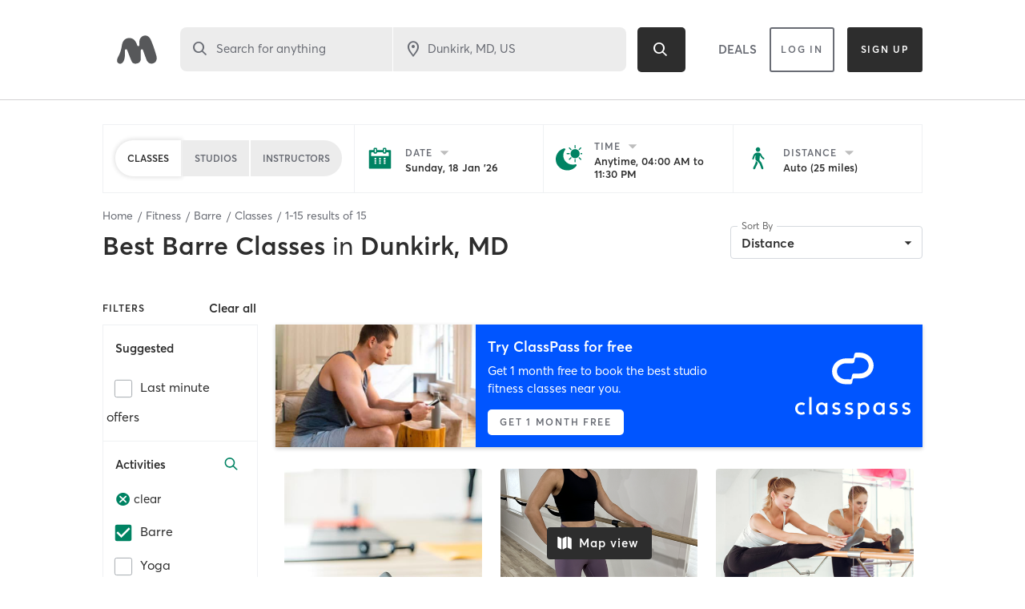

--- FILE ---
content_type: text/html; charset=utf-8
request_url: https://www.google.com/recaptcha/api2/anchor?ar=1&k=6Le95awUAAAAAIXSP9TcpPEng7Y6GdSkt7n46bAR&co=aHR0cHM6Ly93d3cubWluZGJvZHlvbmxpbmUuY29tOjQ0Mw..&hl=en&type=image&v=PoyoqOPhxBO7pBk68S4YbpHZ&theme=light&size=invisible&badge=bottomright&anchor-ms=20000&execute-ms=30000&cb=nix2dzfemh4l
body_size: 49472
content:
<!DOCTYPE HTML><html dir="ltr" lang="en"><head><meta http-equiv="Content-Type" content="text/html; charset=UTF-8">
<meta http-equiv="X-UA-Compatible" content="IE=edge">
<title>reCAPTCHA</title>
<style type="text/css">
/* cyrillic-ext */
@font-face {
  font-family: 'Roboto';
  font-style: normal;
  font-weight: 400;
  font-stretch: 100%;
  src: url(//fonts.gstatic.com/s/roboto/v48/KFO7CnqEu92Fr1ME7kSn66aGLdTylUAMa3GUBHMdazTgWw.woff2) format('woff2');
  unicode-range: U+0460-052F, U+1C80-1C8A, U+20B4, U+2DE0-2DFF, U+A640-A69F, U+FE2E-FE2F;
}
/* cyrillic */
@font-face {
  font-family: 'Roboto';
  font-style: normal;
  font-weight: 400;
  font-stretch: 100%;
  src: url(//fonts.gstatic.com/s/roboto/v48/KFO7CnqEu92Fr1ME7kSn66aGLdTylUAMa3iUBHMdazTgWw.woff2) format('woff2');
  unicode-range: U+0301, U+0400-045F, U+0490-0491, U+04B0-04B1, U+2116;
}
/* greek-ext */
@font-face {
  font-family: 'Roboto';
  font-style: normal;
  font-weight: 400;
  font-stretch: 100%;
  src: url(//fonts.gstatic.com/s/roboto/v48/KFO7CnqEu92Fr1ME7kSn66aGLdTylUAMa3CUBHMdazTgWw.woff2) format('woff2');
  unicode-range: U+1F00-1FFF;
}
/* greek */
@font-face {
  font-family: 'Roboto';
  font-style: normal;
  font-weight: 400;
  font-stretch: 100%;
  src: url(//fonts.gstatic.com/s/roboto/v48/KFO7CnqEu92Fr1ME7kSn66aGLdTylUAMa3-UBHMdazTgWw.woff2) format('woff2');
  unicode-range: U+0370-0377, U+037A-037F, U+0384-038A, U+038C, U+038E-03A1, U+03A3-03FF;
}
/* math */
@font-face {
  font-family: 'Roboto';
  font-style: normal;
  font-weight: 400;
  font-stretch: 100%;
  src: url(//fonts.gstatic.com/s/roboto/v48/KFO7CnqEu92Fr1ME7kSn66aGLdTylUAMawCUBHMdazTgWw.woff2) format('woff2');
  unicode-range: U+0302-0303, U+0305, U+0307-0308, U+0310, U+0312, U+0315, U+031A, U+0326-0327, U+032C, U+032F-0330, U+0332-0333, U+0338, U+033A, U+0346, U+034D, U+0391-03A1, U+03A3-03A9, U+03B1-03C9, U+03D1, U+03D5-03D6, U+03F0-03F1, U+03F4-03F5, U+2016-2017, U+2034-2038, U+203C, U+2040, U+2043, U+2047, U+2050, U+2057, U+205F, U+2070-2071, U+2074-208E, U+2090-209C, U+20D0-20DC, U+20E1, U+20E5-20EF, U+2100-2112, U+2114-2115, U+2117-2121, U+2123-214F, U+2190, U+2192, U+2194-21AE, U+21B0-21E5, U+21F1-21F2, U+21F4-2211, U+2213-2214, U+2216-22FF, U+2308-230B, U+2310, U+2319, U+231C-2321, U+2336-237A, U+237C, U+2395, U+239B-23B7, U+23D0, U+23DC-23E1, U+2474-2475, U+25AF, U+25B3, U+25B7, U+25BD, U+25C1, U+25CA, U+25CC, U+25FB, U+266D-266F, U+27C0-27FF, U+2900-2AFF, U+2B0E-2B11, U+2B30-2B4C, U+2BFE, U+3030, U+FF5B, U+FF5D, U+1D400-1D7FF, U+1EE00-1EEFF;
}
/* symbols */
@font-face {
  font-family: 'Roboto';
  font-style: normal;
  font-weight: 400;
  font-stretch: 100%;
  src: url(//fonts.gstatic.com/s/roboto/v48/KFO7CnqEu92Fr1ME7kSn66aGLdTylUAMaxKUBHMdazTgWw.woff2) format('woff2');
  unicode-range: U+0001-000C, U+000E-001F, U+007F-009F, U+20DD-20E0, U+20E2-20E4, U+2150-218F, U+2190, U+2192, U+2194-2199, U+21AF, U+21E6-21F0, U+21F3, U+2218-2219, U+2299, U+22C4-22C6, U+2300-243F, U+2440-244A, U+2460-24FF, U+25A0-27BF, U+2800-28FF, U+2921-2922, U+2981, U+29BF, U+29EB, U+2B00-2BFF, U+4DC0-4DFF, U+FFF9-FFFB, U+10140-1018E, U+10190-1019C, U+101A0, U+101D0-101FD, U+102E0-102FB, U+10E60-10E7E, U+1D2C0-1D2D3, U+1D2E0-1D37F, U+1F000-1F0FF, U+1F100-1F1AD, U+1F1E6-1F1FF, U+1F30D-1F30F, U+1F315, U+1F31C, U+1F31E, U+1F320-1F32C, U+1F336, U+1F378, U+1F37D, U+1F382, U+1F393-1F39F, U+1F3A7-1F3A8, U+1F3AC-1F3AF, U+1F3C2, U+1F3C4-1F3C6, U+1F3CA-1F3CE, U+1F3D4-1F3E0, U+1F3ED, U+1F3F1-1F3F3, U+1F3F5-1F3F7, U+1F408, U+1F415, U+1F41F, U+1F426, U+1F43F, U+1F441-1F442, U+1F444, U+1F446-1F449, U+1F44C-1F44E, U+1F453, U+1F46A, U+1F47D, U+1F4A3, U+1F4B0, U+1F4B3, U+1F4B9, U+1F4BB, U+1F4BF, U+1F4C8-1F4CB, U+1F4D6, U+1F4DA, U+1F4DF, U+1F4E3-1F4E6, U+1F4EA-1F4ED, U+1F4F7, U+1F4F9-1F4FB, U+1F4FD-1F4FE, U+1F503, U+1F507-1F50B, U+1F50D, U+1F512-1F513, U+1F53E-1F54A, U+1F54F-1F5FA, U+1F610, U+1F650-1F67F, U+1F687, U+1F68D, U+1F691, U+1F694, U+1F698, U+1F6AD, U+1F6B2, U+1F6B9-1F6BA, U+1F6BC, U+1F6C6-1F6CF, U+1F6D3-1F6D7, U+1F6E0-1F6EA, U+1F6F0-1F6F3, U+1F6F7-1F6FC, U+1F700-1F7FF, U+1F800-1F80B, U+1F810-1F847, U+1F850-1F859, U+1F860-1F887, U+1F890-1F8AD, U+1F8B0-1F8BB, U+1F8C0-1F8C1, U+1F900-1F90B, U+1F93B, U+1F946, U+1F984, U+1F996, U+1F9E9, U+1FA00-1FA6F, U+1FA70-1FA7C, U+1FA80-1FA89, U+1FA8F-1FAC6, U+1FACE-1FADC, U+1FADF-1FAE9, U+1FAF0-1FAF8, U+1FB00-1FBFF;
}
/* vietnamese */
@font-face {
  font-family: 'Roboto';
  font-style: normal;
  font-weight: 400;
  font-stretch: 100%;
  src: url(//fonts.gstatic.com/s/roboto/v48/KFO7CnqEu92Fr1ME7kSn66aGLdTylUAMa3OUBHMdazTgWw.woff2) format('woff2');
  unicode-range: U+0102-0103, U+0110-0111, U+0128-0129, U+0168-0169, U+01A0-01A1, U+01AF-01B0, U+0300-0301, U+0303-0304, U+0308-0309, U+0323, U+0329, U+1EA0-1EF9, U+20AB;
}
/* latin-ext */
@font-face {
  font-family: 'Roboto';
  font-style: normal;
  font-weight: 400;
  font-stretch: 100%;
  src: url(//fonts.gstatic.com/s/roboto/v48/KFO7CnqEu92Fr1ME7kSn66aGLdTylUAMa3KUBHMdazTgWw.woff2) format('woff2');
  unicode-range: U+0100-02BA, U+02BD-02C5, U+02C7-02CC, U+02CE-02D7, U+02DD-02FF, U+0304, U+0308, U+0329, U+1D00-1DBF, U+1E00-1E9F, U+1EF2-1EFF, U+2020, U+20A0-20AB, U+20AD-20C0, U+2113, U+2C60-2C7F, U+A720-A7FF;
}
/* latin */
@font-face {
  font-family: 'Roboto';
  font-style: normal;
  font-weight: 400;
  font-stretch: 100%;
  src: url(//fonts.gstatic.com/s/roboto/v48/KFO7CnqEu92Fr1ME7kSn66aGLdTylUAMa3yUBHMdazQ.woff2) format('woff2');
  unicode-range: U+0000-00FF, U+0131, U+0152-0153, U+02BB-02BC, U+02C6, U+02DA, U+02DC, U+0304, U+0308, U+0329, U+2000-206F, U+20AC, U+2122, U+2191, U+2193, U+2212, U+2215, U+FEFF, U+FFFD;
}
/* cyrillic-ext */
@font-face {
  font-family: 'Roboto';
  font-style: normal;
  font-weight: 500;
  font-stretch: 100%;
  src: url(//fonts.gstatic.com/s/roboto/v48/KFO7CnqEu92Fr1ME7kSn66aGLdTylUAMa3GUBHMdazTgWw.woff2) format('woff2');
  unicode-range: U+0460-052F, U+1C80-1C8A, U+20B4, U+2DE0-2DFF, U+A640-A69F, U+FE2E-FE2F;
}
/* cyrillic */
@font-face {
  font-family: 'Roboto';
  font-style: normal;
  font-weight: 500;
  font-stretch: 100%;
  src: url(//fonts.gstatic.com/s/roboto/v48/KFO7CnqEu92Fr1ME7kSn66aGLdTylUAMa3iUBHMdazTgWw.woff2) format('woff2');
  unicode-range: U+0301, U+0400-045F, U+0490-0491, U+04B0-04B1, U+2116;
}
/* greek-ext */
@font-face {
  font-family: 'Roboto';
  font-style: normal;
  font-weight: 500;
  font-stretch: 100%;
  src: url(//fonts.gstatic.com/s/roboto/v48/KFO7CnqEu92Fr1ME7kSn66aGLdTylUAMa3CUBHMdazTgWw.woff2) format('woff2');
  unicode-range: U+1F00-1FFF;
}
/* greek */
@font-face {
  font-family: 'Roboto';
  font-style: normal;
  font-weight: 500;
  font-stretch: 100%;
  src: url(//fonts.gstatic.com/s/roboto/v48/KFO7CnqEu92Fr1ME7kSn66aGLdTylUAMa3-UBHMdazTgWw.woff2) format('woff2');
  unicode-range: U+0370-0377, U+037A-037F, U+0384-038A, U+038C, U+038E-03A1, U+03A3-03FF;
}
/* math */
@font-face {
  font-family: 'Roboto';
  font-style: normal;
  font-weight: 500;
  font-stretch: 100%;
  src: url(//fonts.gstatic.com/s/roboto/v48/KFO7CnqEu92Fr1ME7kSn66aGLdTylUAMawCUBHMdazTgWw.woff2) format('woff2');
  unicode-range: U+0302-0303, U+0305, U+0307-0308, U+0310, U+0312, U+0315, U+031A, U+0326-0327, U+032C, U+032F-0330, U+0332-0333, U+0338, U+033A, U+0346, U+034D, U+0391-03A1, U+03A3-03A9, U+03B1-03C9, U+03D1, U+03D5-03D6, U+03F0-03F1, U+03F4-03F5, U+2016-2017, U+2034-2038, U+203C, U+2040, U+2043, U+2047, U+2050, U+2057, U+205F, U+2070-2071, U+2074-208E, U+2090-209C, U+20D0-20DC, U+20E1, U+20E5-20EF, U+2100-2112, U+2114-2115, U+2117-2121, U+2123-214F, U+2190, U+2192, U+2194-21AE, U+21B0-21E5, U+21F1-21F2, U+21F4-2211, U+2213-2214, U+2216-22FF, U+2308-230B, U+2310, U+2319, U+231C-2321, U+2336-237A, U+237C, U+2395, U+239B-23B7, U+23D0, U+23DC-23E1, U+2474-2475, U+25AF, U+25B3, U+25B7, U+25BD, U+25C1, U+25CA, U+25CC, U+25FB, U+266D-266F, U+27C0-27FF, U+2900-2AFF, U+2B0E-2B11, U+2B30-2B4C, U+2BFE, U+3030, U+FF5B, U+FF5D, U+1D400-1D7FF, U+1EE00-1EEFF;
}
/* symbols */
@font-face {
  font-family: 'Roboto';
  font-style: normal;
  font-weight: 500;
  font-stretch: 100%;
  src: url(//fonts.gstatic.com/s/roboto/v48/KFO7CnqEu92Fr1ME7kSn66aGLdTylUAMaxKUBHMdazTgWw.woff2) format('woff2');
  unicode-range: U+0001-000C, U+000E-001F, U+007F-009F, U+20DD-20E0, U+20E2-20E4, U+2150-218F, U+2190, U+2192, U+2194-2199, U+21AF, U+21E6-21F0, U+21F3, U+2218-2219, U+2299, U+22C4-22C6, U+2300-243F, U+2440-244A, U+2460-24FF, U+25A0-27BF, U+2800-28FF, U+2921-2922, U+2981, U+29BF, U+29EB, U+2B00-2BFF, U+4DC0-4DFF, U+FFF9-FFFB, U+10140-1018E, U+10190-1019C, U+101A0, U+101D0-101FD, U+102E0-102FB, U+10E60-10E7E, U+1D2C0-1D2D3, U+1D2E0-1D37F, U+1F000-1F0FF, U+1F100-1F1AD, U+1F1E6-1F1FF, U+1F30D-1F30F, U+1F315, U+1F31C, U+1F31E, U+1F320-1F32C, U+1F336, U+1F378, U+1F37D, U+1F382, U+1F393-1F39F, U+1F3A7-1F3A8, U+1F3AC-1F3AF, U+1F3C2, U+1F3C4-1F3C6, U+1F3CA-1F3CE, U+1F3D4-1F3E0, U+1F3ED, U+1F3F1-1F3F3, U+1F3F5-1F3F7, U+1F408, U+1F415, U+1F41F, U+1F426, U+1F43F, U+1F441-1F442, U+1F444, U+1F446-1F449, U+1F44C-1F44E, U+1F453, U+1F46A, U+1F47D, U+1F4A3, U+1F4B0, U+1F4B3, U+1F4B9, U+1F4BB, U+1F4BF, U+1F4C8-1F4CB, U+1F4D6, U+1F4DA, U+1F4DF, U+1F4E3-1F4E6, U+1F4EA-1F4ED, U+1F4F7, U+1F4F9-1F4FB, U+1F4FD-1F4FE, U+1F503, U+1F507-1F50B, U+1F50D, U+1F512-1F513, U+1F53E-1F54A, U+1F54F-1F5FA, U+1F610, U+1F650-1F67F, U+1F687, U+1F68D, U+1F691, U+1F694, U+1F698, U+1F6AD, U+1F6B2, U+1F6B9-1F6BA, U+1F6BC, U+1F6C6-1F6CF, U+1F6D3-1F6D7, U+1F6E0-1F6EA, U+1F6F0-1F6F3, U+1F6F7-1F6FC, U+1F700-1F7FF, U+1F800-1F80B, U+1F810-1F847, U+1F850-1F859, U+1F860-1F887, U+1F890-1F8AD, U+1F8B0-1F8BB, U+1F8C0-1F8C1, U+1F900-1F90B, U+1F93B, U+1F946, U+1F984, U+1F996, U+1F9E9, U+1FA00-1FA6F, U+1FA70-1FA7C, U+1FA80-1FA89, U+1FA8F-1FAC6, U+1FACE-1FADC, U+1FADF-1FAE9, U+1FAF0-1FAF8, U+1FB00-1FBFF;
}
/* vietnamese */
@font-face {
  font-family: 'Roboto';
  font-style: normal;
  font-weight: 500;
  font-stretch: 100%;
  src: url(//fonts.gstatic.com/s/roboto/v48/KFO7CnqEu92Fr1ME7kSn66aGLdTylUAMa3OUBHMdazTgWw.woff2) format('woff2');
  unicode-range: U+0102-0103, U+0110-0111, U+0128-0129, U+0168-0169, U+01A0-01A1, U+01AF-01B0, U+0300-0301, U+0303-0304, U+0308-0309, U+0323, U+0329, U+1EA0-1EF9, U+20AB;
}
/* latin-ext */
@font-face {
  font-family: 'Roboto';
  font-style: normal;
  font-weight: 500;
  font-stretch: 100%;
  src: url(//fonts.gstatic.com/s/roboto/v48/KFO7CnqEu92Fr1ME7kSn66aGLdTylUAMa3KUBHMdazTgWw.woff2) format('woff2');
  unicode-range: U+0100-02BA, U+02BD-02C5, U+02C7-02CC, U+02CE-02D7, U+02DD-02FF, U+0304, U+0308, U+0329, U+1D00-1DBF, U+1E00-1E9F, U+1EF2-1EFF, U+2020, U+20A0-20AB, U+20AD-20C0, U+2113, U+2C60-2C7F, U+A720-A7FF;
}
/* latin */
@font-face {
  font-family: 'Roboto';
  font-style: normal;
  font-weight: 500;
  font-stretch: 100%;
  src: url(//fonts.gstatic.com/s/roboto/v48/KFO7CnqEu92Fr1ME7kSn66aGLdTylUAMa3yUBHMdazQ.woff2) format('woff2');
  unicode-range: U+0000-00FF, U+0131, U+0152-0153, U+02BB-02BC, U+02C6, U+02DA, U+02DC, U+0304, U+0308, U+0329, U+2000-206F, U+20AC, U+2122, U+2191, U+2193, U+2212, U+2215, U+FEFF, U+FFFD;
}
/* cyrillic-ext */
@font-face {
  font-family: 'Roboto';
  font-style: normal;
  font-weight: 900;
  font-stretch: 100%;
  src: url(//fonts.gstatic.com/s/roboto/v48/KFO7CnqEu92Fr1ME7kSn66aGLdTylUAMa3GUBHMdazTgWw.woff2) format('woff2');
  unicode-range: U+0460-052F, U+1C80-1C8A, U+20B4, U+2DE0-2DFF, U+A640-A69F, U+FE2E-FE2F;
}
/* cyrillic */
@font-face {
  font-family: 'Roboto';
  font-style: normal;
  font-weight: 900;
  font-stretch: 100%;
  src: url(//fonts.gstatic.com/s/roboto/v48/KFO7CnqEu92Fr1ME7kSn66aGLdTylUAMa3iUBHMdazTgWw.woff2) format('woff2');
  unicode-range: U+0301, U+0400-045F, U+0490-0491, U+04B0-04B1, U+2116;
}
/* greek-ext */
@font-face {
  font-family: 'Roboto';
  font-style: normal;
  font-weight: 900;
  font-stretch: 100%;
  src: url(//fonts.gstatic.com/s/roboto/v48/KFO7CnqEu92Fr1ME7kSn66aGLdTylUAMa3CUBHMdazTgWw.woff2) format('woff2');
  unicode-range: U+1F00-1FFF;
}
/* greek */
@font-face {
  font-family: 'Roboto';
  font-style: normal;
  font-weight: 900;
  font-stretch: 100%;
  src: url(//fonts.gstatic.com/s/roboto/v48/KFO7CnqEu92Fr1ME7kSn66aGLdTylUAMa3-UBHMdazTgWw.woff2) format('woff2');
  unicode-range: U+0370-0377, U+037A-037F, U+0384-038A, U+038C, U+038E-03A1, U+03A3-03FF;
}
/* math */
@font-face {
  font-family: 'Roboto';
  font-style: normal;
  font-weight: 900;
  font-stretch: 100%;
  src: url(//fonts.gstatic.com/s/roboto/v48/KFO7CnqEu92Fr1ME7kSn66aGLdTylUAMawCUBHMdazTgWw.woff2) format('woff2');
  unicode-range: U+0302-0303, U+0305, U+0307-0308, U+0310, U+0312, U+0315, U+031A, U+0326-0327, U+032C, U+032F-0330, U+0332-0333, U+0338, U+033A, U+0346, U+034D, U+0391-03A1, U+03A3-03A9, U+03B1-03C9, U+03D1, U+03D5-03D6, U+03F0-03F1, U+03F4-03F5, U+2016-2017, U+2034-2038, U+203C, U+2040, U+2043, U+2047, U+2050, U+2057, U+205F, U+2070-2071, U+2074-208E, U+2090-209C, U+20D0-20DC, U+20E1, U+20E5-20EF, U+2100-2112, U+2114-2115, U+2117-2121, U+2123-214F, U+2190, U+2192, U+2194-21AE, U+21B0-21E5, U+21F1-21F2, U+21F4-2211, U+2213-2214, U+2216-22FF, U+2308-230B, U+2310, U+2319, U+231C-2321, U+2336-237A, U+237C, U+2395, U+239B-23B7, U+23D0, U+23DC-23E1, U+2474-2475, U+25AF, U+25B3, U+25B7, U+25BD, U+25C1, U+25CA, U+25CC, U+25FB, U+266D-266F, U+27C0-27FF, U+2900-2AFF, U+2B0E-2B11, U+2B30-2B4C, U+2BFE, U+3030, U+FF5B, U+FF5D, U+1D400-1D7FF, U+1EE00-1EEFF;
}
/* symbols */
@font-face {
  font-family: 'Roboto';
  font-style: normal;
  font-weight: 900;
  font-stretch: 100%;
  src: url(//fonts.gstatic.com/s/roboto/v48/KFO7CnqEu92Fr1ME7kSn66aGLdTylUAMaxKUBHMdazTgWw.woff2) format('woff2');
  unicode-range: U+0001-000C, U+000E-001F, U+007F-009F, U+20DD-20E0, U+20E2-20E4, U+2150-218F, U+2190, U+2192, U+2194-2199, U+21AF, U+21E6-21F0, U+21F3, U+2218-2219, U+2299, U+22C4-22C6, U+2300-243F, U+2440-244A, U+2460-24FF, U+25A0-27BF, U+2800-28FF, U+2921-2922, U+2981, U+29BF, U+29EB, U+2B00-2BFF, U+4DC0-4DFF, U+FFF9-FFFB, U+10140-1018E, U+10190-1019C, U+101A0, U+101D0-101FD, U+102E0-102FB, U+10E60-10E7E, U+1D2C0-1D2D3, U+1D2E0-1D37F, U+1F000-1F0FF, U+1F100-1F1AD, U+1F1E6-1F1FF, U+1F30D-1F30F, U+1F315, U+1F31C, U+1F31E, U+1F320-1F32C, U+1F336, U+1F378, U+1F37D, U+1F382, U+1F393-1F39F, U+1F3A7-1F3A8, U+1F3AC-1F3AF, U+1F3C2, U+1F3C4-1F3C6, U+1F3CA-1F3CE, U+1F3D4-1F3E0, U+1F3ED, U+1F3F1-1F3F3, U+1F3F5-1F3F7, U+1F408, U+1F415, U+1F41F, U+1F426, U+1F43F, U+1F441-1F442, U+1F444, U+1F446-1F449, U+1F44C-1F44E, U+1F453, U+1F46A, U+1F47D, U+1F4A3, U+1F4B0, U+1F4B3, U+1F4B9, U+1F4BB, U+1F4BF, U+1F4C8-1F4CB, U+1F4D6, U+1F4DA, U+1F4DF, U+1F4E3-1F4E6, U+1F4EA-1F4ED, U+1F4F7, U+1F4F9-1F4FB, U+1F4FD-1F4FE, U+1F503, U+1F507-1F50B, U+1F50D, U+1F512-1F513, U+1F53E-1F54A, U+1F54F-1F5FA, U+1F610, U+1F650-1F67F, U+1F687, U+1F68D, U+1F691, U+1F694, U+1F698, U+1F6AD, U+1F6B2, U+1F6B9-1F6BA, U+1F6BC, U+1F6C6-1F6CF, U+1F6D3-1F6D7, U+1F6E0-1F6EA, U+1F6F0-1F6F3, U+1F6F7-1F6FC, U+1F700-1F7FF, U+1F800-1F80B, U+1F810-1F847, U+1F850-1F859, U+1F860-1F887, U+1F890-1F8AD, U+1F8B0-1F8BB, U+1F8C0-1F8C1, U+1F900-1F90B, U+1F93B, U+1F946, U+1F984, U+1F996, U+1F9E9, U+1FA00-1FA6F, U+1FA70-1FA7C, U+1FA80-1FA89, U+1FA8F-1FAC6, U+1FACE-1FADC, U+1FADF-1FAE9, U+1FAF0-1FAF8, U+1FB00-1FBFF;
}
/* vietnamese */
@font-face {
  font-family: 'Roboto';
  font-style: normal;
  font-weight: 900;
  font-stretch: 100%;
  src: url(//fonts.gstatic.com/s/roboto/v48/KFO7CnqEu92Fr1ME7kSn66aGLdTylUAMa3OUBHMdazTgWw.woff2) format('woff2');
  unicode-range: U+0102-0103, U+0110-0111, U+0128-0129, U+0168-0169, U+01A0-01A1, U+01AF-01B0, U+0300-0301, U+0303-0304, U+0308-0309, U+0323, U+0329, U+1EA0-1EF9, U+20AB;
}
/* latin-ext */
@font-face {
  font-family: 'Roboto';
  font-style: normal;
  font-weight: 900;
  font-stretch: 100%;
  src: url(//fonts.gstatic.com/s/roboto/v48/KFO7CnqEu92Fr1ME7kSn66aGLdTylUAMa3KUBHMdazTgWw.woff2) format('woff2');
  unicode-range: U+0100-02BA, U+02BD-02C5, U+02C7-02CC, U+02CE-02D7, U+02DD-02FF, U+0304, U+0308, U+0329, U+1D00-1DBF, U+1E00-1E9F, U+1EF2-1EFF, U+2020, U+20A0-20AB, U+20AD-20C0, U+2113, U+2C60-2C7F, U+A720-A7FF;
}
/* latin */
@font-face {
  font-family: 'Roboto';
  font-style: normal;
  font-weight: 900;
  font-stretch: 100%;
  src: url(//fonts.gstatic.com/s/roboto/v48/KFO7CnqEu92Fr1ME7kSn66aGLdTylUAMa3yUBHMdazQ.woff2) format('woff2');
  unicode-range: U+0000-00FF, U+0131, U+0152-0153, U+02BB-02BC, U+02C6, U+02DA, U+02DC, U+0304, U+0308, U+0329, U+2000-206F, U+20AC, U+2122, U+2191, U+2193, U+2212, U+2215, U+FEFF, U+FFFD;
}

</style>
<link rel="stylesheet" type="text/css" href="https://www.gstatic.com/recaptcha/releases/PoyoqOPhxBO7pBk68S4YbpHZ/styles__ltr.css">
<script nonce="JSQPUC19JdwZn-2YlH5gHg" type="text/javascript">window['__recaptcha_api'] = 'https://www.google.com/recaptcha/api2/';</script>
<script type="text/javascript" src="https://www.gstatic.com/recaptcha/releases/PoyoqOPhxBO7pBk68S4YbpHZ/recaptcha__en.js" nonce="JSQPUC19JdwZn-2YlH5gHg">
      
    </script></head>
<body><div id="rc-anchor-alert" class="rc-anchor-alert"></div>
<input type="hidden" id="recaptcha-token" value="[base64]">
<script type="text/javascript" nonce="JSQPUC19JdwZn-2YlH5gHg">
      recaptcha.anchor.Main.init("[\x22ainput\x22,[\x22bgdata\x22,\x22\x22,\[base64]/[base64]/bmV3IFpbdF0obVswXSk6Sz09Mj9uZXcgWlt0XShtWzBdLG1bMV0pOks9PTM/bmV3IFpbdF0obVswXSxtWzFdLG1bMl0pOks9PTQ/[base64]/[base64]/[base64]/[base64]/[base64]/[base64]/[base64]/[base64]/[base64]/[base64]/[base64]/[base64]/[base64]/[base64]\\u003d\\u003d\x22,\[base64]\x22,\x22wq/DgXLDnVbDoD/DmcKpCnPDpSjCqTTDuyNxwq14woNSwqDDmDIZwrjCsXN7w6vDtR/CnVfClCPDusKCw4wNw6bDssKHMhLCvnrDoSNaAkDDnMOBwrjCjsOEB8KNw7sTwobDiQATw4HCtHRNfMKGw7vChsK6FMKXwrYuwozDm8ObWMKVwpbCmC/[base64]/DjQ/[base64]/DmXklFMOpG3PCtDAHwrjDicOLVMK2w4bDv3XCtMKLwrlSwqJGYcKSw7TDqMOVw7Bcw6PDvcKBwq3DkSPCpDbCl1XCn8KZw6fDvQfCh8ONwr/DjsKaFW4Gw6RCw65fYcOuaRLDhcKaQDXDpsOTKXDClxfDnMKvCMOrTEQHwqvCpFo6w4kqwqEQwqnCtjLDlMKJLsK/w4kYYCIfJsO1W8KlLGrCtHBww60EbHZtw6zCucKMYEDCrlfCk8KAD0PDusOtZjJsA8KSw7LCuCRTw5DDkMKbw47CiHs1W8OTcQ0TehMZw7IXR0ZTZsKGw59GAkx+XELDm8K9w7/Cv8KMw7t0WCw+woDCsR7ChhXDvcOVwrw3LcORAXpsw4NAMMKvwpY+FsOQw6k+wr3DhHjCgsOWHsOmT8KXJMKcYcKTS8Oswqw+IQzDk3rDnzwSwpZQwrYnLXMADMKLD8OPCcOAVcOidsOGworCj0/Ct8KrwpkMXMOsDsKLwpAbAMKLSsO+wqPDqRMtwrUAQR/Dt8KQacOdOMO9wqBnw5XCt8O1MjJed8K9B8ObdsKsLBB0EMKxw7bCjyvDoMO8wrt2K8KhNWY0dMOGwqHCjMO2QsONw6EBB8Oqw7YccG3Di1LDmsOPwoJxTMKVw4MrHyVfwroxBcOkBcOmw4wrfcK4ER4Rwp/CnMKWwqR6w7bDkcKqCG/Cl3DCuUopO8KGw4EtwrXCv2AUVmoCH3oswr0GOE1YIcOhN1s2DHHCr8KjMcKCwrzDgsOCw4TDrix7HsKgwqfDsixsPMOSw7ByMS3CpS5CSH0pw7nDssO9wqHDjk7DpgZrDsKecnYcwq7Dg1RVwpzDvyjCsUp+wo7CpAY7OhDDp0p5wqXDpUrCqMO4wqAkesONwqVsHg/CvBHDokd2A8KRw6waQcOpNj0+CRooJi3CikFqHMKuFsOfwpchEGwiw6o0wqfCgHpsCsKTQsKXVAnDgRdUVMOVw53CscOhMcOrw5d1w6zDjAsaF34YNcOwGXLCt8OYw6QVCcOhwrkPBFQWw7LDhsOOwoPDn8KICsKfw4QkVsK/w7LDjRHCl8K2JcKow7YFw5/DpBMJSh7CrcK1GHhdAsO3Jz8WNjDDiy/DkMO0w4DDhQQIDWJrBnTCi8OMdsKYUgIDwqcmEsOrw5xCLsOAOsOAwpZYKmBgw4LDn8OEfWvDgMKuw6VAw7zDkcKNw47DlmrDmsOpwodsPMKmdF/Cu8K+w6vDkSpgNMO/w6xPwq/DmyM/[base64]/VcK7fT5xwpnDvVvCmw1qQMKTQcK4bD/CkX3Du8OYw6vCoMK8w6Y8AE3Ckz9ewrp8cD8DHsKESmNqTHnDjy42fU8FVWZFAEBaMAzDrTkIX8Klw6tVw6zCosO6AMOlw5oew6d7UV3CkMOCwoAcFRXCtTdpwp/Dn8KODcOQw5VqC8KLwrLDscOtw6HDvwfCmcKIw41UYBfCn8Kwa8KCWMO4WAgNEABOHxbDvsKdw43CgDbDs8KLwpc9V8Knwr9/F8KpcsKaNsObDmrDvz7DksKBSTHDusKRQ04pDsO/CjhtFsOvOSvCvcKHwpIwwo7Cg8Kpw6IawooOwrfCuVPDrW7CgMKUHsKHLynCpMK5JWfCmsKcBsONw4w/w5VZW0Uzw58IOC3CqsK6w7nDg1Nrwr1wVMK+BcOWD8KYwpk9GHJYw5nDtcKgKMKSw5vCl8O5T0N0YcKmw4TDgcK+w5nCocKMFG3CosORw5zCjUPDlzjDqDM3aX/DisO2woYvEMKbw5d8C8Ohb8Ogw4c7RkXClyTCv2XDsUjDvsO3IQ/[base64]/DjHNMEGx9w5NKMCsuwqhiYzrDvsKfOQA8GkAXwqHCuUMMIcKCw4lMwofChsOINlVvwovDiWRow507QV/DgExsFMOSw5d2w5TChMONUcK8OwjDj0hUwpDCmcKua3B9w43CsWgKwpbDg3PDgcKrwqoxCsKkwqZGYcOsARTDqBNzwptXw4hPwq/[base64]/DocKVw7/Clh5Fw4/[base64]/DsV7DtDLCusKvwpbCowjDrsO0YcK3w7PCr0UqB8KowrlRdMOlXjs3RcOyw6sDwoRow5vDtEACwpvDvHZkaX54L8KsBQhEF1nDnkNRXzJ/OjMYOjXDgjTDnA7CmgDCu8K+LhDDhyDDo3hGw4HDmVkXwpgyw6LDllzDhWpPWGfCjXcuwqrDhm/DgcOeMULDqG5gwpBGMQPCtMKow7F1w7nCnxAiLgYLwpsdQMOSA1PCmMOowrgVJsKHPMKbw5gDwrh4wrhfw7LCoMKNDWXCgwLDoMOFfMKcwrxMw4bDjsKGw4XDvg7DhmzDmDVtB8KGw6tmwps3w4IBI8OTd8K7wpfDg8O/ARrCi3LCiMO/w4rCoyXCt8OhwrpzwpNzwpk4wpt2e8Omd1nDl8KuVUdOd8KIw7BdcHgPw7grw6jDiU1HecO1wpArw5VQZ8OWfcKrwonDh8K2SCDCuz7CvXzDmMO8csK3w4IEEAHDsT/CmMOVw4XCscKDw5DDrVXCkMOVw57DhcOzwrjDrMOtRcKJYn4mNT3CicOew6XDvQBkVBVCNMOpDzgbwp3Dtz3DhMOcwqjDtcOJw4rDvRHDq1AMwr/CoS7Di1kBw7TCi8KIW8Kcw5vCk8OOw78Lwq1cw5nCjEsCw7JAw4MVa8KnwoTDh8OaL8KYwqjChTfCr8KDwpTDm8K3eH7DsMOYw4cRwoVjwq4swoUuw7rDgArCn8Obw6/CnMKlwoTChcKew7Ntw7jClwHDhlVFwqDDkXHDn8OqW0UccVbDvHXCnF40JExFw5PCuMKNwpXDusKdDsO3AiYswoZ5w4F+w5XDl8KFwplxJ8OlS3MYKcObw45ow7Q9Qgltw605d8OXw7grwr/CoMKKw4oPwpnDisOBT8OPNMKUdsK/w7XDp8O6wrobQ08GeWZJFsKyw6zDkMKCwqDCqMO9w7lqwpcxbTAifS/DjCB3w59xFsOtwoXDmx3DgcKYAQHCpMKBworCvcKSCMO6w6PDlcOPw73Dok3CjT0two/CicKLwo09w68WwqrCtMK7wqYDdMK9LMOabMKSw6nDvVEqQEYBw6HChBsPwpLCrsO2w4B4FMOZw6tLw6nCgsKVwpgIwo4fMR53O8KRw6N/wrQ4SXXDkMOfBwY+w602CEnCicOew7dKY8OewqDDmnAgwr5Sw7XDjGvDi3gnw6zDhhM+Kh53D1RGW8KBwoQSwoQXd8OvwrRowq9oYSXCssK8w4VLw74gCsOTw6HDvyEpwp/DhX3DnA1BPD0Xw6RTXcO8GsOlw74Pw4d1L8Ogw5/DsVDCkBXDtMO/w4DCjcK6QxTDpnHCmQgpw7Afw7hTaTotwp3DjcK7CkltRMOfw6JcNl0Cw4deG2jDqFNTZMKAwpInw6MGPMO6UMKbaDELw4zCpRhfJiMbfsOvw6EwV8KIw7DCml8pwr3CosOvw451w6ZKwr3Cp8KewpPCs8O9Nm/[base64]/DjW9HdyVbbsOXwrVvDg1aO8Ocw6fDrsOyecKLw71yMX8nMsOjw7MOGMKiw63Dv8OSHMKwGC9jw7fDsXTDicO+HwzCtsKDcE8ww4zDu1TDj2rCvHU0wrdNwoBZwrJ5wpDDuSbCvBfCkj5hw5lnw70Nw4HDn8OLw7DClcO+EnHDjMO1AxRYw7VxwrI6woISw4EKKFV5w6/DlMKLw4HDjMKcwpdPX2RWwq5xU1/Do8O4woLCi8KgwqoDw404EVAOJhB1aX5mw45mwrvCrMKwwqzCrCTDusK4w6XDm1FFw7Jvw5Rsw7HDnSDDpsKsw7fClMOWw47ChzkAS8KgdsKbw6JZZMKxwqDDlMOIG8OmScKfwqLCvnk8w6hRw7zDmMKYGcOuCWzCoMOVwopUwq3DmcOww7rDn3gfwq3DosO/[base64]/[base64]/DkcOsVQzCu8OmZEtPw7NUa8Kyw7Umw5FjWnslw4TCnT7DhTzDscO1TMOZJUjDqy54QsKOwr/[base64]/DqMKcw5DDlsOjUijCjcOvw4kuL8KEw7jDvMOBwr3CqsK0b8O3wplIw6sqwrXCksKbwqHDpcKVw7LCicKAworDgWBjDizCjMOXR8KNHGJBwrdRwoHCsMK8w4DDqxLCksKewoPDgB5xI00DCmLCp2XDrMOzw69FwoA/I8KSwrfCmcOywoEAw51awpgjwqx7wrs8BcOlWcKTDcOSdsOGw5csIcOLUMOUw7zDjQfCusOsJnjCgcOxw7FMwqV8BmJBDC7Dh31tw5nCpsOMJWAuwo/ChxDDsThPLMKKX3FYYyY7OsKrYWxvP8ObHcOsVF7DmsOyZ2XCisKqwpRSSH3CvsKswpTDkE7Dr3rDh3ZNw5nCm8KrMMOdfMKifB/Dk8ORZMOPwqjCnQnClG9FwqHCg8K3w4TClWXDlAfDg8OFGsKdBhBNN8KNwpXDqcKfwpsuw7vDosO+SMOEw49qw5JDf3zDksO0w7UuDCJswpwCFjbCrmTCijTCmDF6w4IdTMKFw7vDoxhmwoZzKU/DriLCgMKcHE1dw4MMRMKnwq4LWsKVw4IzCGDCpG7DphJfwrnDrsOiw4ciw4VVDyrDt8KZw7HCrhc6wqTCryTDg8OMA31Aw795KMKKw4ErCsOQT8KjXsK9wpnCgcKiwq8oH8KXw5MHCgPDkQACInnDnQNSIcKrT8O0NA01w45/wqnDqcOeY8OVwpbDi8OWesOKd8OuesKDwq/DjFTDikUaGw14wqbCjsK/[base64]/AMO7IFVmGFUMwpJbw5Ehw61dwrLCuhXDv8ONw4kAw6V8XMOUbgvCszZKwoTCr8O9wonCqiXCnEQFf8K2Z8OdBcOGa8ObL0zChU0hOyoYV03DvDNgwqjCvsOrWcK5w5oCQsO/LMKrL8OBTBJKYT9MFQXCs15JwqAvwrnDsVh1LMKiw5nDpsOXIsK4w5QRA2QhDMOMwpTCsT/DvAjCqsOmOU5NwqwcwphtK8KxfyjChMOywqDChg3Clxhnw5fDvGzDpwrClRNkwovDkcOLw7o2w7cbT8KwGlzDqcKeAMOnwr/Dkzcnw5zDq8KHNWo5eMOTZ1YpFMKeQDDDmsOOw6vDvk9mDTg4w4zCu8OBw69Owr3Dh1TCsgpyw7LCpQJrwrcNRyUARn7CoMKow7rChMK2w6IRHHHCqiEMwpBvF8KDTMK1wo/[base64]/DkTh/OFxNw7kmwqpEOsKICjQFMcKOXxfCklY9OcOAw6EwwqHCkcOMaMKPw7bDlcK8wrAYADTCpsKHw7TCpW/CmX0GwpFKwrdtw7nDrCrCicOjAcKTw50EUMKZVMKhwrVEPcObw4tvw7TDlcK7w4zClzTCvXh7a8Ofw4sqJjbCtMK9CsKIcsOpeRARJ3XCpcOYRmE0OcOzFcOFw4BObnfDsCYCARt/wp1Rw4AVWsK1VcObw6zDsA/CpVl7fHzDoRrDhMKJGMOjfUxAw7oNRWLCl2RYw50Sw7zDqsK1M1fCs1fDj8KGa8KcSsOGwrI2YcO6DMKDTk/DiAdYLcOMwrbDlwYXw5DDscO6QMKwXMKoH3BBw7VVw7w3w6sfIiEnZE7CoADCkMK3UCE3wo/CgcO+wrXDhyMPw7Vqw5TDgE7CjCcKw5nCvMKeMcOkNMKbwoRkEMOpwrYQwr/Cn8KzbR8pIcO0NsOjw57Dj2Rnw5cYwpzCikTCnX9qDcKpw5B7wqs0GFTDkMKkVADDlFZOesKtAnjCoF7DrGDDvyVyJsKkDsKjw7LDtMKYw5rDvMKybMOdw6vCnG/DukvDsHpXwpJiwpdjwqoyAcKLw5bClMOlD8Kww6HCqjXDlMKOUsO4wpfChMORw5zCm8K8w4JzwpEMw7lHQDbCvhLDglAxCcOWD8OdTcO8w4LDtF4/[base64]/[base64]/DrXnCu8KfLHdKwoBEw79BXMKVwpxKFgXCjQJOw5Y+RcO2USvCojHCiA3ClxxmKsKpKsKrScOvYMO4SMOFw5EnIW0nYGPDuMOVPQTCp8KFw57DvgrCs8O/w6J/Gz7Dr2/CvX1VwqcfUMK5a8OPwrlEcUIUTMOXwol9IsK3bjnDqg/DnzEuJAo4ecKawqdheMK9wohOwr1rw7fChn9ww4R3dQXDlcOvdsKNChzDoUwWWRDCqGbCnsOYDMO1ExZXQHHDtMK4wqjDsxzDhAsPw7XDoDrDicK3wrXDrcOQEcKBw47DisKYZDQYB8K3w5LDlUtfw4/DgmbCsMKPBFbCtktvcjwFw7vCiw3CrsKjwrXDvFtbwoQPw65xwpocc07DjQfDisKVw4/[base64]/DscOJM8OUcsONLCHDjmvClsO6KcOVwpN3worCqMKSwo7DkhQrOsOsJXTCul7Cl3PCv3HDqVknwowVM8Kvw7zDpMKuwoJqekzCpXF5L0LDrcOZIMOAUi4dw45RVcK5bMOVwpzDjcOSKg/[base64]/DlcKPw4JBw6zDqjbDlyQlDTFkfEfDn8O4w5V5dh4Cw5LDoMOFw7fChmrDmsO0dHRkwpXDj2EzEsKfwrDDtcODcsO2H8Obwr/DuFJ/EnTDiCvDpsOTwqTDp2LCnMOTAwLCr8KHw4wKb2zCn0/DlxjDnAbCnDM2w4HDqWdHSBsGbsKTFhgDdxrCj8KQZ10NTMOjGsOnwrksw5ZVWsKrS3VwwoPDo8KrFz7DrcKPCcKSw79Iw7kcZiJFwqbCsg/[base64]/DnCAPXHjDryAZRQ1cdcKFNC3Dv8KMwpPCv8KswqRVwoduw57DqhLCnUV2McKrPxUxcjjChsOhKCTDo8OTwqvDkzNXA13Cu8KfwoZmYMKtwqUBwogMJcOdZw94M8ONw6xzYH1nw64PbMOowogxwo56UMOpaxrDssOiw6UEwpPCnsOhIMKJwoBZYsK1T1jDmX/Cv0bCi3tKw7YZUC91PRPDthswcMOXwqhDwp7CmcODwrXChGghcMOMHcKwBCU4W8Kwwp0qwpPDtG5+wqkbwrVpwqDChxNrLzlcPcKrw4LCqG/CvsOEw43CtCHCsk7DtUQEwqrDsD5VwpjDkBAvVMOZQWYVMMKTe8KAFyLDqsKMH8OJwpLCicKtOBNWwqlXcklAw5Nzw5/[base64]/w7fClE48wogLBlM/USNYLcKPRsOWEcKGBcOeWCddwrA4wr/[base64]/CgcKcwrnDmsO2cGEEw4DDlAnDvsKKw7nCm2LCpkcKTH1ow5/DnxbCoBhJPMO5S8Oww7YXDcOLw5HCqMK8P8Oec1N/[base64]/CgWfCiMKIwrlNXMKbPxdWwqDCjsOVw7fDlRrDqE97w5fDnVcww5ZKwrnCncONEyHCm8Ofw4B6woPChGclWQnCskfCp8Kpw53CicKQOsKTwqNBNMOCw6LCj8ORWDfDilXDt0p/wonDkSrCmcK8CBVBJwXCqcOUQcKxfAzDgSjCmMOpw4BWwp/CplTDs0l9w7fDg1rCsC3DiMOwXsKXwq7CgFxLP03DvkEnL8O1OsOEeVEMKUfDoF4WdWXCiiUCw6F2wqvCi8OfbsO/wrDCrsObwrLCklZtC8KGeGzCjyoLw5nCicKWX3lBQMKswrshw4R0DSPDosKMUsOnaxjCr07DkMKDw5hVGVYpTH11w5hAwopdwrPDpMOUw6jCuhXDoAF+RsKiw4Q9NDrCr8Ovw5JLKSsYw6APbsO/WCPCnT8fw5/DnTbCuVgbe14MBSTDpQkuwqPDpcOqJSJ1OcKDwr1dRMK/w6HDmEAhDXAfXsOFUMKDwr/DuMOkwogkw47DhBnDhsKVwqMjw492wrYDRmXDkF4qw4HCu2/[base64]/[base64]/CjcK4w6HDmydNAkJ7wrJMO8KVwpZIw67DogrCkFDDuEBBCQHCsMOzwpfDmsK0ZHPDkTjCo1PDnwLCq8KEXsKOAsOTwrJsBMOfw5d2TcOow7Q2ZcO2w7xTf2wkYWTCrcKiCB3CkCHDtmnDnRjDh3l1D8KsSRIPw6nDvcKuwotGwpVNKMOQdB/DgHHCu8KEw7UwRWTDtMOiwoo9SsOxwqXDqMOobsORw5PChgc8wozDgRxif8Oswq3CqcKJYsOKd8KOw5M6c8Oew64CX8K7wp/CkTrCmsKlNFvCsMKXXcO+KMO7w5PDssOTTg/DpcO9w4HCusOSasKkwprDo8OBw45kwrcmSTs1w5lgamAsUA/DmXHDqsOaNsKxXMOgw7c7CsK6FMK9w6Iiw7zCisKkw5HDnBHCrcOEB8KyRBtZYzfDk8OhMsOqw5PDucKewolKw7DDlVQcP0zCvQIYS3wgJEwTw5IzCcO3wrleCA/[base64]/w53CjFfDumbCj8KLw4YHwo4LW2lewohhO8KBwrwhPCbCkB/Du088w6BQwoFiFVPDmkDDo8KSw4N5I8OHwpLDpMOpai4cw4RuTAY9w4o0C8KPw75+wrBPwpoSfsK/AsKvwrhecD9wCXnCqi9vN0zDvcKfEMKyBsO3FsKBBWRJw4QjaHjDoFjCgMOLwojDpMO6wrRXYV3DqcOwDFbDlxZ/OFZlO8KJA8KSJMKyw5bCjR3DmcOAw77CokEZMh1Vw6jDqMKjJsOvRMKiw5s8wp/CssKLeMOkwqwmwpLDhBcdHHtmw6LDsXQJKMOyw64uw4HDgcOiSDVBBsKMJSXCrm7DtMO1TMKlOAbCgcO7w6LDjxXCksKPcj8Cw5ZvEgHCiyQHwqhaeMK7wq48UMKnAzHCjG9/wqc9wrbDs2J3wohmJsOCCmHCthHCq0FVIhBzwrdpw4LClE5mwqFiw6RjeyDCpMOPQsO7wpHCl0U/ZgFnEhnDucO1w5vDp8KUw6ZyXMOjK01/wpbDkC16w5rDicKLEjbDpsKWwokZLH/[base64]/[base64]/wpzCrAwIdQ5bw4DCkkA/[base64]/wpjDn8KEw7bCoMKKw4LDoyjClmXCqMKUwp7Cs8Kiw7PCsQbDmsKRFcKuZFDDjsOywovDlMO/w7XDhcO6wo0RS8KwwrtjCS4CwrEzwoAiE8K4wqnCrFzDqcKXw6PCvcO3CX1mwoNEwr/CmMOpwoUMEsKYO37DqsO0wp7CgMKcwrzCmQLDtT7ClsOmw4vDgsOvwo0rwqtgAsKMwp8pw5AJQ8Oewr4IAcK5w4Vec8KZwqtuw6Bpw4/Ckg/DkRXCojTCm8OKH8Khw6FbwprDssOjK8OiBj0IBcK8fh5xa8OjBcKNVMOUFMOEwrvDi37DhcKUw7TCvTbCogNvcBvConMMw7tAw7s4wp/CoR/DqB/DnMKTC8O2woQewr/DrMKZwoHDvSBmdcKqGcKLw6jCocOzBRNyY3nClGspwrnDtjpJw6bCgRfDolNvwoBsBxnDiMOEw4EpwqDDi01GD8KeNsKKEMKgLChzKsKBccOpw4tpfSbDgWHClcKcXk5GPglXwoACAsKYw5NLw7vCpWpsw63Dkg/DgsOcw4jDoBzCjTbDpwM7wrDDtCgUaMO/[base64]/woEGw71cwrzDl8KMw7w9K8KBeMKAwq3Drz/CmknDnVd+ZQF/H1zCh8OPB8O8OjlFHmzClx1vEgsnw48BZ0nDiCI/[base64]/CiMKjwpzCmGoXw4XDqcObcGnDtMO/J3DCucOZGBPCn3IXwprCnCrCnmt8wqVPf8K/J2VZwofCiMKhw7/Dr8OFw4nDuEh0HcK6w43Cn8KbPWhQw7jDrD1Vw4/DiBYSw7PDl8KHAkDDgTfCqsONIEFBw6nCvsO1w6QHwpfCncOIwop3w7LCjMK/F0sJTSdDIMKTw7vDsDgEw7kPPWnDosOrOsOnO8ORZC01wrHDlhtiwpLCjhbDrMOqw7UBYsO7w75PZMKkMMKCw4AOw6XDl8KFXDTCvsKBw7DCicOWwp3Cl8K/[base64]/CqxF4O3jDk8KkYQLCosKBwpE+woTCoxbCiUXCt13CjUvCvcOmT8O4fcOyDcOuKMKaOVMfw6knwoN2RcOEBMOAGn86wq7ChsOBwrjDrBVCw58pw7fCpcKowoQgacOOw6fCvWjCsRnDs8Ovw6NPcMOUw7onw6/[base64]/[base64]/DjsO0A8OiwpIQwocsJ0VDw40QD8KiwpMjETJ0w4Jxw6LCkGPCkcKUSUdHw6bDtBZSPcKzwqfDksOFw6fCiWLCtsOCcTpfw6rDoFRsYcO/woRvw5bCpcK2w4E7w6tOwpzCr3pwbTHCj8OdAQ4Vw47CpcKoATtwwqnDr17CpAFEHE7Cq24SFA/[base64]/CosKqw6JPw5nCmArCjcOle8OLXsOWLH0feFxewqMESiPDt8K6QjBvw7rCtmQcQMOjfBLDuArDkTQ1HsKxYjTDnMOow4XChU0nw5DDmBoiYMOJFEN+RlDCo8Oxwr5Gd2/[base64]/DoMK4wrAOO1YgX8KmwpXDksKgAMOlF8KxwpIcLMOSw6rDkMKkUT9zw6nDszpFWU51wqHCnsKWIcOXZkrCkntXw59KfBHDuMO3w7tJJiZfEMOAwqw/QMOTBMObwpdEw6B7XGTCm3J9w5/Cm8KNLj05wqNpw7I7DsK+wqDCtjPDisOoQcOIwrzDsBdUJjrDt8OIwrfDuk3DlU1hw7UROm/CoMO4wpM4SsO/LMK4BkJMw5XDqFUSw6NtQXnDiMKdNmlLw6hyw4XCucKFw7kdwq/CqsODScKlw4AsRC5JOgp/[base64]/DssOFb8KNw6/CoMKAw4lVEcKeKxtVw4kwOsK4w4U8w7pAZ8Kaw4lVw4Ilwp/Cs8O/DQTDnzXCucOXw7bCi3tQBcOdw7rDhCgNJX3DoW0Pw4wyDsK1w4VBX23DpcKCVTQaw51ndcOxw5zDkcKbL8K6RMKiw5fDosK8GzdBwqY+VsKRdcKCwo/DlnXCrMOtw5vCuCsJf8OeAwHCigYOw7lqZnlUwrXCvwsSw5rCl8OHw6M7dMK9wqfDpsKYFsOUwprDi8ORwpvCjS/DqntLRlPDkcKdCFtewpXDj8Kww6xtw4jDlcOEwqrCpkRkTX5Uwo9lwpzCnzsMw4gyw6tRw6rCi8OaYMKCbsOJwqvCssKUwqLCsH58w5rCpcO/flMsGcKEODrDlSvCoTjCnMKAesKuw5fDn8OSd0jCuMKJw5UgBcKRw43Cj0LDsMKIaFPDv1DDjxrDpHHCjMOLw5hIw4DCmhjCoQMFwpQJw7hsC8KIJcOZwq9+w7t4wo/Cmw7DkStJwrjDnAXCrnnDnhsMwp/Du8Kgw5wEXiHDlE3Cu8Ocw7hgw4zDu8K7wqrClWTCkcOEwrbDgMOEw54xWTjChX/DuAAsDWjDrh8Bw49mwpPCnyLClEbCkMKqwqXCiRkHwpbCl8KxwpMBZMOywo5ONGzDo084SsKyw7MPw4zCp8O4wqrDgcONJSnDg8KAwonCslHDjMK9O8Kbw6rCv8KswrvCoz41OsKObl1Qw4ZOw619wpAkwqlGw5/Dmh09E8OGw7Fqw7p5dnFWwrHCuzfDncKuwpjCgRLDr8Ksw43DgcOeYmJtBxdSCE9cA8OBw5bCh8Kow4xucUEoP8OTwpM8UA7Dq30fP03DlAd7CXoWw5jDmcKcBzxcw4s3woZ2wqDDsUvDpcOGFH/DjsO7w7l6wqs2wrs5w4LCowJdYMKeacKdwrFdw5Q9NcO6RyomAV3CjwjDhMOPwrjCoVt0w5XDslvDuMKcTGXDl8OnDMOfw64ZH2fCqnYTak7DscOJS8OowoA7wrNjMm1QwpXCucOMCMK/[base64]/[base64]/[base64]/DnMKbw63CpMOMwqIUw6F+USnDslLCoWPDjDLCnVrCnMOPaMOhT8K7w6/[base64]/Dq8OTVTrDqnN3T3vDvcOJNsO6wqNQbFcfFcO/bcKmw7cvasK6w5fDomQVWB/Cghd5wrgywpTDkAvDsCdUw7FWwoTCinvCrMKgVsK3wo3ChjcSw6vDsVNmNsKIWnsSw5t9w4sOw6V/wr9fZcOyBMO0WsOXUMOvMcOcwrTDh0zCuE/CtcKEwobCusKMWkzDsTopwr3Ck8OSwovCqcKENzpxw55pwrrDvhQoD8OYwprChxEUw45/w6k3QMO7wqXDtjlHZWN6GcKtDsO3wqwGPMO7ZXfDi8KqZsOfF8Orwo4PTsOFf8Kuw4QUbh/CoXvChT5gw5dAaFXDv8KVUsKywqQTfMKwWsOlNnXCkcOtUcKIw6HCq8K7JWdowrlTwo/Dl0lWworDkTd/wrHCi8KXLX5eIxIgacOfEmnCpC59GDJTGzbDtQbCrcO1PTEnw5pIC8KSK8KOb8OBwrRDwofDp1F/NijCkDV9DjBQw58ITwHDg8K2Nm/DrjBPw5Y7dAxWw6bDk8O3w6rCq8Oow4Juw4rCsAZQwr3DisOyw6nClMKEZRxZBcOeSCDCncKjTsOoKHbCriAsw7jCpMOQw5/DucKQw5MNZMO9IT3Dh8Osw6Auw47CqRDDscOyGcONPMOYWsKpW2Nywo9MQcOpNG7DisOsVRDCk0rDqB4xZcOew5Yqwr9MwoJww71hwo1Kw7ZCMhYAwqpOw6JtT1bDrMKUA8OVbMKOZ8OWbMO5STvDoC4zwo8Tfw/[base64]/CmcK8wp87w4pRZMObw5vDrcO0wrrDrsOpTm3DvzxwGF3ClG1/FCwBZ8KWw61+R8OzQsKJYsKVw6UwSMKDwpA/NsKHasKwcUU5w4/[base64]/DrnLCrcOYwrZ4wpUhKBtHW8O5wo02GQIJwrPDoj54w6DDg8OQLj1swpo4w5/[base64]/CvcK/w4DCqD/ClsKuw6vCj8KTCcO+WBF9Q8KNPg0PwodSw77DoTRvwpduw4s/XQPDlcKFw6JqCcOfw4/CjT0JLMO/wrHDrSTDlzUtwogzwo4aUcKsbXtuw53Ds8OwTk92wrRBw6XCtTcfw7XDoTYwSCPCjSgAbMK/w5LDmmJjVcOrKlV5H8K8IVgKw5zCscOiLjvDp8KFwpTDvDFVwojDvsOMwrEOw4jDmcKACMONS35pwpLCq3zDnXsrw7XCigJiwojCosK/d1AQaMOAJ1FjJ2nDg8KhZsOZwoDDmMO+KXYbwpA+G8ORTsKJVMOLIMK9MsOjwrPCq8OYSFPDlUobw4fDrMKrQ8KGw455w7/DosO4PABmUMOvw63CtMOceDc+S8Osw5F5wrjDqk3ChMOlwrUDVsKLe8OTHcKiwoLCncO1R0kOw4k8wrAkwprClFLCvMKuOMOYw4/DjwwUwqlAwqNjwpxfwrLDh1vDj2jCsnVLw4rCm8Onwr/[base64]/DgsOwJcKKw70xwrjCq0LDkMKrw47Dmj3ClcKIKjVmw5/[base64]/DvMOrA8OLXhFOw7jCqMKqP8OLPTbCg8O4w77DoMKQwp0yfMK7wqfCuzzDvsK2w4vDlsOYGcOXwoXClMOMB8K3wpPDm8OgVMOiwpFwNcKIwrLCgcKuWcOtDMOpJALDrj8+w5F+w6PChcKtNcKow43DlnhCw6PCvMKZw5ZvVi/CosO6aMK0w7nCumjDrAA/woVxwoBEw707LRzCi34RwpvCj8KXSMK2QHbCkcKAw7Utw7zDjQFpwpRAESbCplPCtRh+w5A0w692w5pHM0zDk8K/wrAncDc/D34ePXkwbsKXZTwwwoBLw7XCocKuwpxYWjB+w4E3f31TwpvCuMK1AULDkgtiGcOhFV5nIsODwovDvsK/[base64]/RzUdw6zCssK3SELDv8O8wrjDiMK6w4/CqMOxwp4Zw6fCs8ORfsKuOMKBEiPDkg7CuMKpbHLCgMOYw53CsMOLTlFABmIPwqhAwr50wpEVwrpeV0vCmm3CjWHCuG5wTMOVLXsOwqEDw4DDtm3ClcKrwrdmZsOkST7DhkTDhcK6VA/Dnl/ChEZvS8OzBU8YTQ/DjsKAw69Jwog9csKpw7jCkDvCmcO4w4olw7rCtHzDskofYCvDlVk6fsO6M8KZK8OSUcOxO8OAal3DucKiDMOAw5/DisOjNcKsw7dJDXPCpmrDnCjCi8Okw4V8BHTCtm/[base64]/CrcKKYWHClgvDrgTDhMO+wrzCp8OkT8KHYcOjw6gbGcObJ8KWw60sfXvDrX/ChcO8w4vDn2USP8Khw6cZQ1ouQSQKw7bCtE7ClG0uPgbDn1LCncKNw6/[base64]/C8Owwq4/[base64]/CisOEH8K5P8K0wpbCqzzCrXLCujrCkcKhwqPCrcKiJ1vDsH1zcsOcw7fCrWtaIip7fHxnWcOhwoZxMR4fImM/w6wWwo1Uwq5wEcKzw4E6DcOGwpYYwp3DmcOhQncLYC3CpyBnwqfCvMKVbzoMwqpUJcOCw4/CqH7DsyMKw5oPCcKmJcKIOnDDlSXDmsOAwoHDhcKddxwgQFNdw4wUw5J/[base64]/DskgswpjDklRxw4tFwobDlGXDlzEjCGXDqsOBbG7Do1sow6/DvGXCpsOzVcK/Mzs9w5LDhVfDrFNHw6LCg8OGKMOOVMOCwonDpcOrSU5NE0nCi8OzBRPDkMKaG8KqasKTHDvDtgNLwpzDvHzDgXTDnGcvwr/Ds8K6wrbDrBtKTMOyw6okaSwfwphLw4QKGMOkw5MpwpQuAHxnw4BbVcODw4PDpsKDwrEqDcOUw7XDisKAwrQiCB7CrsKrQMKcbDbDpAAHwrDDsx7CvApswr/CpMKABMKpLyDCi8KDwqccMsOnw4TDpwl5woQ0PMOtTMOHw7LDucKIK8KJwpBUV8KYNsOlTmotwqXCvhDDiiXCrQbCnXjCnhhPRjAORkVYwqTDgsO0w64hSMKvPcK7w5rDmy/[base64]/TcOKMcKLTzJDOQXDlXrDgzU1w7TDjsKKwrV2fijCvnteOcKGw4LCshLCoVnCisKbaMK3wrUFBsKQOnBdw61hGMKaBBxnwpPDpGsrW3lYw7/DkxYhwp5kw7AeZwEPUMK9wqdCw4JtDsKNw7M3DcK+B8KQJwLDk8O8ZixCw7zCmsOOfwJdNDzDq8Odw7tZEj4dw7cIw6zDrsKNdMOWw4kew6fDr1PDqMKHwofDh8OUesOfD8OWwp/Dt8OnTMOmT8KgwrTCmh7DuWbCoxJWEy7CucOiwrbDiizCicOXwolEw5LClksGw6PDiw0ZXMKxZ3HDlVrCjBDDhAbDiMKUw7N/HsKOWcO/TsKwLcObw5jCvMK7w4oZw41jw6o7SF3DlTHChMK3QMKGw48nw7vDoHPDu8O8AXMdNMOIZcKyPTHDs8OBCCoZGcOVwpBcOA/[base64]/DrRvCiiLCuMOeTsOnYC3CuMK5wqvCphRRwqIPw4MnBMKQw4QGBR/CgVgBf2B8ZMOdw6bCoyNICAUwwqnCpcKVZcOZwoHDv13DsFrCjMOowq8fSxd9w61iOsK/[base64]/DscOGOcO8Q8KZBcOEw57CoUjDp20GwrnCh2xxDilbwq8gdE0nwrXCjUrDl8KHDcOfbcOdcMONwovCtsKhY8OqwpvCgsOJasONw5jDgcKjAQTDiW/[base64]/Dk1oLw5ojGsOnAsKVwpEDYcKcwpvCnMKNw6g9HlTDssO5GVdkLMOxT8O6TinCqTTCicObw5pfKEzCtFp7wq4wRcOqMm9TwrzCs8OrA8KpwqbCvVVdIcKEd1siXcKIcj/DjsKZRmjDusKvwrMHQsOGw6zCq8OZDCRUOBXCmnUbZMOGaBHChMOLw6PCj8OODMO1w5lGRsKufcKLfXwSAR7DsjlJw74wwr7Dk8OYK8OhdMKOWVJvJT3DoBBewq7Cv0/[base64]/Cs0UGXxXCjUnCqcOoSsO+wotYwqXDpsOowrDDgsORSltBR33Dq0Ihwp/DhwcoK8OZAcK3wq/[base64]/CtsKCLA14wo7Ct27Dp8OUHcKiEm5QJ8OBR8KNw4rCsGjDlsKoF8O1w5jCrMKBw4hNElvCoMKyw6BSw4PCm8OeEcKCaMKfwpPDlMOQwr41ZMONUMKaUsOkwr0/w4Jgal91fTHCpsKgTWvCvcOywpZNw4PDhMK2Z27DvktdwqfCtRwWNkAnDsKlfcOfYXZCwqfDhnBRw6jCog5bAMKxXgvDksOGwqkkwqF7w4kww4vCusK5wqfDgnTCuxM+w7VSEcOcZ2LCoMO6IcK8HDvDuwQZw4DCrGLCgsOkw6/CoERaJQjCuMKywp5sdsKCw5dCwonCrjPDnAkVwp4bw7V+wpjDmTJww4ooLsKoUwldWAPDo8O/Qi3CqcOnw7pDw5Byw6/CgcO7w79xWcOTw7lGXx3Dn8K+w44WwoYvU8KQwo4bA8KkwoXCnk3DqHHCp8OvwqxCZVUHw6N0ccK/c2Mtw4ENNsKDwpPCuSZHOcKfScKSU8K/UMOeYTXDtnDDksK3dsKFN1gsw7RhPz/DicO6wrQWfMK8MsK8w5LDpl7ChzfDnllKTMKrZ8K+wovDnyPCkQpAKHvDjhpmw7prw4c8w5jClGHCh8OYDTjDhsOXwqRFHsKuw7LDunPCgsOKwpsQwo54ecK4AcOyCcK7ecKdT8OkVmLDqE/Cj8ORw7vDp2TCiSQ/[base64]/TgEWw6TDlsO1w41Qw43Ch8OONsOHPsKUMMKLHWhdwp7DkxHDhRTCqhzCrB3Cl8KxI8KRWi4QXldcLcKDw5Zmw4k5RsKJwpvCq2o7A2YqwqLDkUAERBXDoAsjwqHDnhFfMcOlcsKjwqLCmVVxwr9vw4nCkMOuw5/CuCExw5xNw5E5w4XDiUUGwokTF35Lwq5pFcKUw63Do1dOwrkgN8KAwr/[base64]/DvSciw5McwrjCsnVmHz9xwrg/X8OxMXRHLsK9V8KRJ3UMw4nDtcKxw5NcIG7Cl23Drw\\u003d\\u003d\x22],null,[\x22conf\x22,null,\x226Le95awUAAAAAIXSP9TcpPEng7Y6GdSkt7n46bAR\x22,0,null,null,null,1,[16,21,125,63,73,95,87,41,43,42,83,102,105,109,121],[1017145,188],0,null,null,null,null,0,null,0,null,700,1,null,0,\[base64]/76lBhnEnQkZnOKMAhk\\u003d\x22,0,0,null,null,1,null,0,0,null,null,null,0],\x22https://www.mindbodyonline.com:443\x22,null,[3,1,1],null,null,null,0,3600,[\x22https://www.google.com/intl/en/policies/privacy/\x22,\x22https://www.google.com/intl/en/policies/terms/\x22],\x228oTiMyJrq85zbhDXgr4zVJzbP6W5XS95n41LortkqL4\\u003d\x22,0,0,null,1,1768728433528,0,0,[209,23,164,199,247],null,[139],\x22RC-1-zxj11KlVgqEA\x22,null,null,null,null,null,\x220dAFcWeA5_X_d9GdrfS_UYVETQ9xW65_jddMZEuXmBiGde3bEJNwA6xJF4pgfy762heCwBV99n-zgErGapITj4GQ0VSF2qBekAeg\x22,1768811233669]");
    </script></body></html>

--- FILE ---
content_type: text/javascript; charset=utf-8
request_url: https://app.link/_r?sdk=web2.52.0&branch_key=key_live_afkKjTVeeJSKbzNtDBh4EjlhztivgHcU&callback=branch_callback__0
body_size: 72
content:
/**/ typeof branch_callback__0 === 'function' && branch_callback__0("1541350524311760898");